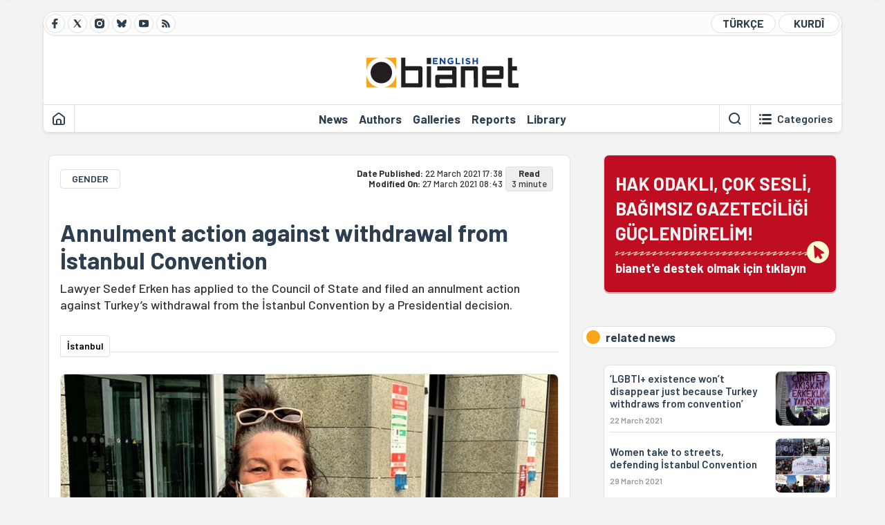

--- FILE ---
content_type: text/html; charset=utf-8
request_url: https://bianet.org/haber/annulment-action-against-withdrawal-from-istanbul-convention-241209
body_size: 12111
content:
<!DOCTYPE html><html lang=en xml:lang=en><head><script>window.dataLayer=window.dataLayer||[];window.dataLayer.push({'section':'English'});</script><script>(function(w,d,s,l,i){w[l]=w[l]||[];w[l].push({'gtm.start':new Date().getTime(),event:'gtm.js'});var f=d.getElementsByTagName(s)[0],j=d.createElement(s),dl=l!='dataLayer'?'&l='+l:'';j.async=true;j.src='https://www.googletagmanager.com/gtm.js?id='+i+dl;f.parentNode.insertBefore(j,f);})(window,document,'script','dataLayer','GTM-T33QTD7');</script><meta charset=utf-8><meta name=viewport content="width=device-width, initial-scale=1, shrink-to-fit=no"><meta http-equiv=Content-Language content=en><meta http-equiv=Cache-Control content="no-cache, no-store, must-revalidate"><meta http-equiv=Pragma content=no-cache><meta http-equiv=Expires content=0><link rel="shortcut icon" type=image/x-icon href=/favicon.ico><title>Annulment action against withdrawal from İstanbul Convention</title><meta itemprop=description name=description property=og:description content="Lawyer Sedef Erken has applied to the Council of State and filed an annulment action against Turkey’s withdrawal from the İstanbul Convention by a Presidential decision.
"><meta itemprop=datePublished content=2021-03-22T17:38:00+03:00><meta name=dateModified content=2021-03-27T08:43:45+03:00><meta itemprop=datePublished property=article:published content=2021-03-22T17:38:00+03:00><meta itemprop=keywords name=keywords content="Council of State,istanbul convention,annulment action,sedef erken,withdrawal from istanbul convention"><meta itemprop=identifier name=contentid content=241209><meta property=og:title content="Annulment action against withdrawal from İstanbul Convention"><meta property=og:url itemprop=url content=https://bianet.org/haber/annulment-action-against-withdrawal-from-istanbul-convention-241209><meta name=twitter:url content=https://bianet.org/haber/annulment-action-against-withdrawal-from-istanbul-convention-241209><meta name=twitter:title content="Annulment action against withdrawal from İstanbul Convention"><meta name=twitter:description content="Lawyer Sedef Erken has applied to the Council of State and filed an annulment action against Turkey’s withdrawal from the İstanbul Convention by a Presidential decision.
"><meta name=pdate content=20210322><meta name=utime content=20210327084345><meta name=ptime content=20210322173800><meta property=og:image content=https://static.bianet.org/system/uploads/1/articles/spot_image/000/241/209/original/11bb.jpg><meta name=twitter:image content=https://static.bianet.org/system/uploads/1/articles/spot_image/000/241/209/original/11bb.jpg><meta itemprop=genre content=News><meta itemprop=inLanguage content=en><meta itemprop=ogType property=og:type content=article><meta property=og:type content=article><meta name=msapplication-starturl content=https://bianet.org><meta name=twitter:card content=summary_large_image><meta name=twitter:widgets:new-embed-design content=on><meta name=twitter:widgets:csp content=on><link rel=canonical href=https://bianet.org/haber/annulment-action-against-withdrawal-from-istanbul-convention-241209><link rel=preconnect href=https://fonts.googleapis.com><link rel=preconnect href=https://fonts.gstatic.com crossorigin><link href="https://fonts.googleapis.com/css2?family=Barlow:ital,wght@0,400;0,500;0,600;0,700;1,400;1,500;1,600;1,700&amp;display=swap" rel=stylesheet><link rel=stylesheet href="/assets/css/main.css?v=rF0UcM0bW-J5Dpal-TQ0PkMc4VpxKuBonXeKKLg_blk" media=screen><link rel=stylesheet href=/assets/js/vendor/lightGallery/css/lightgallery-bundle.min.css media=none onload="if(media!='screen')media='screen'"><link rel=stylesheet href=/assets/js/vendor/select2/css/select2.min.css media=none onload="if(media!='screen')media='screen'"><link rel=stylesheet href="/assets/js/vendor/select2/css/select2-biatheme.css?v=EBJ32YPL0nz7-elwZf4CNSp3AmoIC2mpCJ3w4mteMWI" media=none onload="if(media!='screen')media='screen'"><script async src=https://securepubads.g.doubleclick.net/tag/js/gpt.js crossorigin=anonymous></script><script>window.googletag=window.googletag||{cmd:[]};googletag.cmd.push(function(){googletag.defineSlot('/23095218034/masthead_mobil',[300,100],'div-gpt-ad-1765913091729-0').addService(googletag.pubads());googletag.defineSlot('/23095218034/habarsonu_mobil',[[300,250],[336,280]],'div-gpt-ad-1765913132123-0').addService(googletag.pubads());googletag.defineSlot('/23095218034/habarsonu_desktop',[[960,90],[970,66],'fluid',[950,90],[980,90],[970,250],[970,90],[980,120]],'div-gpt-ad-1765913171830-0').addService(googletag.pubads());googletag.defineSlot('/23095218034/sidebar2',[[336,280],[300,250]],'div-gpt-ad-1765913200437-0').addService(googletag.pubads());googletag.defineSlot('/23095218034/sidebar-2',[[336,280],[300,250]],'div-gpt-ad-1765913228340-0').addService(googletag.pubads());googletag.defineSlot('/23095218034/sayfa_alti',[[300,250],[300,31],[300,75],[336,280],[300,50],[300,100],[320,100],[320,50]],'div-gpt-ad-1765913306932-0').addService(googletag.pubads());googletag.defineSlot('/23095218034/1',[[750,200],[728,90],[960,90],[750,100],[970,90],[970,250],[970,66],[750,300],[950,90]],'div-gpt-ad-1765913343676-0').addService(googletag.pubads());googletag.pubads().enableSingleRequest();googletag.pubads().collapseEmptyDivs();googletag.enableServices();});</script><ins data-publisher=adm-pub-6296092264 data-ad-network=667c219d865235b64ada3ccb data-ad-size="[[320, 100]], [[970, 90]]" class=adm-ads-area></ins><script src=https://static.cdn.admatic.com.tr/showad/showad.min.js></script><script>window.yaContextCb=window.yaContextCb||[]</script><script src=https://yandex.ru/ads/system/context.js async></script><script>history.scrollRestoration="manual";var adsStatus=true;</script><script type=application/javascript src=https://news.google.com/swg/js/v1/swg-basic.js></script><script>(self.SWG_BASIC=self.SWG_BASIC||[]).push(basicSubscriptions=>{basicSubscriptions.setOnEntitlementsResponse(entitlementsPromise=>{entitlementsPromise.then(entitlements=>{if(entitlements.enablesThisWithCacheableEntitlements()){adsStatus=false;window.addEventListener('load',function(){var ads=document.querySelectorAll('ins');ads.forEach(function(ad){ad.remove();});});basicSubscriptions.dismissSwgUI();}});});basicSubscriptions.init({type:"NewsArticle",isPartOfType:["Product"],isPartOfProductId:"CAowxYmcCw:openaccess",clientOptions:{theme:"light",lang:"tr"},});});</script><body><noscript><iframe src="https://www.googletagmanager.com/ns.html?id=GTM-T33QTD7" height=0 width=0 style=display:none;visibility:hidden></iframe></noscript><header class=header--desktop><div class='container header-wrapper shadow-sm'><div class='top-bar row'><div class='social col-4'><a href=https://www.facebook.com/Bianeteng class='btn btn--social btn--circle btn--social--facebook' target=_blank><img src=https://static.bianet.org/icons/icon-facebook.svg alt="Facebook'ta Bianet"></a> <a href=https://twitter.com/bianet_eng class='btn btn--social btn--circle btn--social--twitter' target=_blank><img src=https://static.bianet.org/icons/icon-twitter.svg alt="Twitter'da Bianet"></a> <a href=https://www.instagram.com/bianetorg class='btn btn--social btn--circle btn--social--instagram' target=_blank><img src=https://static.bianet.org/icons/icon-instagram.svg alt="Instagram'da Bianet"></a> <a href=https://bsky.app/profile/bianet-eng.bsky.social class='btn btn--social btn--circle btn--social--bluesky' target=_blank><img src=https://static.bianet.org/icons/icon-bluesky.svg alt="Bluesky'da Bianet"></a> <a href=https://www.youtube.com/user/bianetorg class='btn btn--social btn--circle btn--social--youtube' target=_blank><img src=https://static.bianet.org/icons/icon-youtube.svg alt="Youtube'da Bianet"></a> <a href=/rss/english class='btn btn--social btn--circle btn--social--rss' target=_blank><img src=https://static.bianet.org/icons/icon-rss.svg alt="Bianet RSS"></a></div><div class='empty col-4'></div><div class='language col-4'><a href="/" class='btn btn--language btn--round-full btn--language--turkish'>TÜRKÇE</a> <a href=/kurdi class='btn btn--language btn--round-full btn--language--kurdi'>KURDÎ</a></div></div><div class=mid-bar><div class=row><div class=col-auto><div class=empty></div></div><div class=col><a href=/english class=logo><img src=https://static.bianet.org/logos/bianet-english-logo.svg alt='bianet-Bağımsız İletişim Ağı'></a></div><div class=col-auto><div class=empty></div></div></div></div><div class=bottom-bar><div class=row><div class=col-2><div class=left-part><a href=/english class='btn btn--icon'><img src=https://static.bianet.org/icons/icon-home.svg alt=Homepage></a><div class='vline ms-1'></div></div></div><div class=col-8><div class=center-part><a href=/news class='btn btn--text'><span>News</span><span class=indicator></span></a> <a href=/authors class='btn btn--text'><span>Authors</span><span class=indicator></span></a> <a href=/galleries class='btn btn--text'><span>Galleries</span><span class=indicator></span></a> <a href=/reports class='btn btn--text'><span>Reports</span><span class=indicator></span></a> <a href=/bia-library class='btn btn--text'><span>Library</span><span class=indicator></span></a><div id=DivHeader1></div></div></div><div class=col-2><div class=right-part><div class=vline></div><a href=/search class='btn btn--icon'><img src=https://static.bianet.org/icons/icon-search.svg alt=Search></a><div class='vline me-1'></div><a class='btn btn--icon-text btn--toggle-categories'><img class=off src=https://static.bianet.org/icons/icon-categories.svg alt='Show categories'><img class=on src=https://static.bianet.org/icons/icon-close.svg alt='Hide categories'><span tabindex=0>Categories</span></a></div></div></div></div></div><div class='container category-wrapper'><div class=row><div class=col-12><div class='center-part shadow-sm' id=DivHeader2></div></div></div></div></header><header class=header--desktop-sticky><div class='container-fluid header-wrapper shadow'><div class='top-bar row'><div class='social col-4'><a href=https://www.facebook.com/Bianeteng class='btn btn--social btn--circle btn--social--facebook' target=_blank><img src=https://static.bianet.org/icons/icon-facebook.svg alt="Facebook' ta Bianet"></a> <a href=https://twitter.com/bianet_eng class='btn btn--social btn--circle btn--social--twitter' target=_blank><img src=https://static.bianet.org/icons/icon-twitter.svg alt="Twitter' da Bianet"></a> <a href=https://www.instagram.com/bianetorg class='btn btn--social btn--circle btn--social--instagram' target=_blank><img src=https://static.bianet.org/icons/icon-instagram.svg alt="Instagram' da Bianet"></a> <a href=https://www.youtube.com/user/bianetorg class='btn btn--social btn--circle btn--social--youtube' target=_blank><img src=https://static.bianet.org/icons/icon-youtube.svg alt="Youtube' da Bianet"></a> <a href=/rss/english class='btn btn--social btn--circle btn--social--rss' target=_blank><img src=https://static.bianet.org/icons/icon-rss.svg alt="Bianet RSS"></a></div><div class='logo col-4'><a href=/english><img src=https://static.bianet.org/logos/bianet-english-logo-md.svg alt="bianet-Bağımsız İletişim Ağı"></a></div><div class='language col-4'><a href="/" class='btn btn--language btn--round-full btn--language--turkish'>TÜRKÇE</a> <a href=/kurdi class='btn btn--language btn--round-full btn--language--kurdi'>KURDÎ</a></div></div></div></header><header class='header--mobile header--mobile--english'><div class='container-fluid header-wrapper shadow'><div class=row><div class='left-part col-2'><a href=/search class='btn btn--icon search'><img src=https://static.bianet.org/icons/icon-search-mobile.svg alt=Search></a> <a href=/english class='btn btn--icon home'><img src=https://static.bianet.org/icons/icon-home-mobile.svg alt=Homepage></a></div><div class='center-part col-8'><a href=/english><img src=https://static.bianet.org/logos/bianet-english-logo-sm.svg alt="bianet-Bağımsız İletişim Ağı"></a></div><div class='right-part col-2'><a class='btn btn--icon sidebar-switch'><img class=open src=https://static.bianet.org/icons/icon-menu-mobile.svg alt='Show menu'><img class=close src=https://static.bianet.org/icons/icon-close-mobile.svg alt='Hide menu'></a></div></div></div><div id=mobile-menu class=sidenav><div class=sidenav__content><div class=container-md><div class='row user d-none'></div><div class='row links'><div class=col><div class=wrapper-1><a href="/" class='btn btn--text'><span>bianet</span></a> <a href=/biamag class='btn btn--text'><span>biamag</span></a> <a href="/" class='btn btn--text'><span>türkçe</span></a> <a href=/kurdi class='btn btn--text'><span>kurdî</span></a></div><div id=DivHeader3></div><div class=title>SECTIONS</div><div class=wrapper-2><a href=/news class='btn btn--text'><span>News</span></a> <a href=/authors class='btn btn--text'><span>Authors</span></a> <a href=/reports class='btn btn--text'><span>Special Reports</span></a> <a href=/projects class='btn btn--text'><span>Projects</span></a> <a href=/bia-library class='btn btn--text'><span>Library</span></a> <a href=/galleries class='btn btn--text'><span>Galleries</span></a> <a href=/search class='btn btn--text'><span>Search on the website</span></a></div><div class=title>CATEGORIES</div><div class=wrapper-3><div id=DivHeader4></div></div><div class=title>SOCIAL MEDIA</div><div class=wrapper-5><a href=https://www.facebook.com/Bianeteng class='btn btn--text' target=_blank><span>Facebook</span></a> <a href=https://twitter.com/bianet_eng class='btn btn--text' target=_blank><span>Twitter</span></a> <a href=https://www.youtube.com/user/bianetorg class='btn btn--text' target=_blank><span>Youtube</span></a> <a href=https://www.instagram.com/bianetorg class='btn btn--text' target=_blank><span>Instagram</span></a> <a href=/rss/english class='btn btn--text' target=_blank><span>RSS</span></a> <a href=https://eepurl.com/bEeFmn class='btn btn--text' target=_blank><span>E-bulletin</span></a></div><div class=title>CORPORATE</div><div class=wrapper-4><a href=/about-us class='btn btn--text'><span>About Us</span></a> <a href=/about-us#iletisim class='btn btn--text'><span>Contact</span></a> <a href=/page/data-protection-policy-285339 class='btn btn--text'><span>Data protection policy</span></a> <a href=/page/privacy-policy-285340 class='btn btn--text'><span>Privacy Policy</span></a></div></div></div></div></div><div class=sidenav__footer><div class=logo><img src=https://static.bianet.org/logos/bianet-logo.svg alt="Bianet - Bağımsız İletişim Ağı"></div></div></div></header><scripts></scripts><style>.fig-modal .modal-dialog{position:relative;display:table;overflow-y:auto;overflow-x:auto;width:auto}</style><main class='page-news-single balanced'><div class=container-fluid><div class=container><div class=row><div class=col-12><div class=ads--before-content><div id=DivAds-ContentHeader-2093423195></div><scripts></scripts></div></div></div></div></div><div class="container-md scroll-step" data-url=/haber/annulment-action-against-withdrawal-from-istanbul-convention-241209 data-title="Annulment action against withdrawal from İstanbul Convention"><div class=row><div class="col-12 col-lg-8"><div class=column-1><section class="news-single content-part" data-url=/haber/annulment-action-against-withdrawal-from-istanbul-convention-241209 data-title="Annulment action against withdrawal from İstanbul Convention"><div class=top-part><div class=meta-wrapper><div class=category-wrapper><a class=btn-category href=/kategori/gender-23 target=_blank>GENDER</a></div><div class=date-wrapper><div class=publish-date><span class=label-mobile>DP: </span> <span class=label-desktop>Date Published: </span> <span class=value-mobile>22.03.2021 17:38</span> <span class=value-desktop>22 March 2021 17:38</span></div><div class=update-date><span class=separator>&nbsp;~&nbsp;</span> <span class=label-mobile>MO: </span> <span class=label-desktop>Modified On: </span> <span class=value-mobile>27.03.2021 08:43</span> <span class=value-desktop>27 March 2021 08:43</span></div></div><div class=read-time><span class=label-mobile>Read</span> <span class=label-desktop>Read:&nbsp;</span> <span class=value>3 minute</span></div></div><div class=txt-wrapper><h1 class=headline tabindex=0>Annulment action against withdrawal from &#x130;stanbul Convention</h1><div class=desc tabindex=0>Lawyer Sedef Erken has applied to the Council of State and filed an annulment action against Turkey’s withdrawal from the İstanbul Convention by a Presidential decision.</div></div><div class="hline--1x d-lg-none"></div><div class=info-wrapper--mobile><div class=left-part><a class="ccard ccard--author ccard--author-chip ccard--author-chip--bia"><div class=txt-wrapper><h2 class=name>&#x130;stanbul</h2></div></a></div></div><div class="info-wrapper d-none d-lg-flex"><div class=left-part><a class="ccard ccard--author ccard--author-chip ccard--author-chip--bia"><div class=txt-wrapper><h2 class=name>&#x130;stanbul</h2></div></a></div><div class=hline--1x></div></div><div class=figure-wrapper tabindex=0><figure><div class=figure-img-wrapper><img src=https://static.bianet.org/system/uploads/1/articles/spot_image/000/241/209/original/11bb.jpg alt="Annulment action against withdrawal from İstanbul Convention" loading=lazy></div></figure></div></div><div class=bottom-part><div class="actions-wrapper sticky-0"><div class="inner-wrapper sticky"><a target=_blank href="https://www.facebook.com/sharer.php?u=https://bianet.org/haber/annulment-action-against-withdrawal-from-istanbul-convention-241209" class="btn btn--icon-large btn-facebook"><img src=https://static.bianet.org/icons/icon-large-facebook.svg alt=""></a> <a target=_blank href='https://twitter.com/intent/tweet?url=https://bianet.org/haber/annulment-action-against-withdrawal-from-istanbul-convention-241209&amp;text=Annulment action against withdrawal from İstanbul Convention' class="btn btn--icon-large btn-twitter"><img src=https://static.bianet.org/icons/icon-large-twitter.svg alt=""></a> <a target=_blank href="https://wa.me/?text=https://bianet.org/haber/annulment-action-against-withdrawal-from-istanbul-convention-241209" class="btn btn--icon-large btn-whatsapp"><img src=https://static.bianet.org/icons/icon-large-whatsapp.svg alt=""></a> <a target=_blank href="https://bsky.app/intent/compose?text=https://bianet.org/haber/annulment-action-against-withdrawal-from-istanbul-convention-241209" class="btn btn--icon-large btn-bluesky"><img src=https://static.bianet.org/icons/icon-large-bluesky.svg alt=""></a> <a href=javascript:void(0) onclick="copyText('https://bianet.org/haber/annulment-action-against-withdrawal-from-istanbul-convention-241209')" class="btn btn--icon-large btn-copy"><img src=https://static.bianet.org/icons/icon-large-copylink.svg alt=""></a> <a target=_blank href="/cdn-cgi/l/email-protection#[base64]" class="btn btn--icon-large btn-email"><img src=https://static.bianet.org/icons/icon-large-email.svg alt=""></a> <a href=/print/haber/annulment-action-against-withdrawal-from-istanbul-convention-241209 class="btn btn--icon-large btn-print" target=_blank><img src=https://static.bianet.org/icons/icon-large-print.svg alt=""></a></div></div><div class=content-wrapper><div class=content id=gallery-241209 tabindex=0><p style=text-align:right><span style=font-size:11px><em>* Photo: <a href=/tag/sedef-erken-61616>Sedef Erken</a> - Twitter</em></span><p style=text-align:right><em>Click to read the article in <a href=https://bianet.org/1/8/241202-istanbul-sozlesmesinden-cekilmeye-karsi-dava target=_blank rel=nofollow>Turkish</a></em><p>Lawyer Sedef Erken has filed an <a href=/tag/annulment-action-87335>annulment action</a> against Turkey's withdrawal from the <a href=/tag/istanbul-convention-39399>İstanbul Convention</a> by a Presidential decision.<p>Submitting a petition to the İstanbul Administrative Court on Duty to be sent to the <a href=/tag/council-of-state-5902>Council of State</a> today (March 22), Sedef Erken has also shared a copy of the petition on her social media account, considering that there might be others who want to follow suit and file a case:<blockquote class=twitter-tweet><p lang=tr dir=ltr>arkadaşlar buyrun benim dilekçenin örneği<br><br>yalnız bu dava işlerinde kazanma garantisi yok, risk alıyoruz, hele de şu dönemde, bu konuda <br><br>sonra karşı taraf vekillerine avukatlık ücreti öderseniz bana kızmayın, ben göze aldım, siz açmak için iyi düşünün<a href=https://t.co/1QmsavZ06I rel=nofollow>https://t.co/1QmsavZ06I</a></p>— Sedef Erken (@SedefErken) <a href="https://twitter.com/SedefErken/status/1373982751406325761?ref_src=twsrc%5Etfw" rel=nofollow>March 22, 2021</a></blockquote><script data-cfasync="false" src="/cdn-cgi/scripts/5c5dd728/cloudflare-static/email-decode.min.js"></script><script charset=utf-8 src=https://platform.twitter.com/widgets.js></script><p>Making a statement on her social media account after submitting the petition, Erken has said, "I have filed the lawsuit. I will say, 'May all women file a suit.' But the price of even filing a simple case is very high in the country. I have paid 600 lira and not to mention other costs."<p>With the decision of President and Justice and Development Party (AKP) Chair Recep Tayyip Erdoğan published in Official Gazette on March 20, Turkey has withdrawn from the Council of Europe Convention on Preventing and Combating Violence Against Women and Domestic Violence.<p>In Erken's petition to the Council of State, it has been underlined that the Grand National Assembly of Turkey (TBMM) has the authority to ratify or withdraw from an international convention, noting that it is not legally possible to withdraw by a Presidential decision.<p>Accordingly, the lawyer has requested that the Presidential decision pulling Turkey out of the İstanbul Convention be annulled.<h2>What happened?</h2><p>Turkey has withdrawn from the İstanbul Convention with a Presidential decision published in the Official Gazette on March 20, 2021.<p>The decision in question said that "the Council of Europe Convention on Preventing and Combating Violence Against Women and Domestic Violence, which was signed by Turkey on May 11, 2011 and approved with the Cabinet Decree no. 2012/2816 on February 10, 2012, shall be terminated on the part of Turkey as per the Article 3 of the Presidential Decree no. 9."<p>Following this Presidential decision published at midnight, several social media users, women's rights defenders, lawyers and politicians, denounced the decision, recalling that the convention was unanimously approved at the Parliament and stressing that it is not possible for Turkey to withdraw from an international convention with a Presidential decision. (AS/SD)</div><div class=tags-wrapper><div class="chip chip--location"><div class=label>Origin</div><div class=location>BIA News Desk</div></div><a href=/tag/council-of-state-5902 class="btn btn--tag">Council of State</a> <a href=/tag/istanbul-convention-39399 class="btn btn--tag">istanbul convention</a> <a href=/tag/annulment-action-87335 class="btn btn--tag">annulment action</a> <a href=/tag/sedef-erken-61616 class="btn btn--tag">sedef erken</a> <a href=/tag/withdrawal-from-istanbul-convention-87293 class="btn btn--tag">withdrawal from istanbul convention</a></div></div></div><section class="mt-4 d-lg-none connected-mobile"><div class=section__title>related news</div><div class=section__content><div class="box box--related-mobile"><div class=news-wrapper><a href=/haber/lgbti-existence-won-t-disappear-just-because-turkey-withdraws-from-convention-241204 class="ccard ccard--news ccard--news-small"><div class=txt-wrapper><h6 class=surheadline>YILDIZ TAR AND HAT&#x130;CE DEM&#x130;R</h6><h5 class=headline>&#x2018;LGBTI&#x2B; existence won&#x2019;t disappear just because Turkey withdraws from convention&#x2019;</h5><div class=date>22 March 2021</div></div><div class=img-wrapper><img src=https://static.bianet.org/system/uploads/1/articles/main_image/000/241/204/original/cins1_-_Kopya-132.jpg alt=/haber/lgbti-existence-won-t-disappear-just-because-turkey-withdraws-from-convention-241204 loading=lazy></div></a><div class=hline--1x></div><a href=/haber/women-take-to-streets-defending-istanbul-convention-241496 class="ccard ccard--news ccard--news-small"><div class=txt-wrapper><h5 class=headline>Women take to streets, defending &#x130;stanbul Convention</h5><div class=date>29 March 2021</div></div><div class=img-wrapper><img src=https://static.bianet.org/system/uploads/1/articles/main_image/000/241/496/original/KADIN-132.jpg alt=/haber/women-take-to-streets-defending-istanbul-convention-241496 loading=lazy></div></a><div class=hline--1x></div><a href=/haber/iyi-party-chair-aksener-appeals-against-withdrawal-from-istanbul-convention-241625 class="ccard ccard--news ccard--news-small"><div class=txt-wrapper><h5 class=headline>&#x130;Y&#x130; Party Chair Ak&#x15F;ener appeals against withdrawal from &#x130;stanbul Convention</h5><div class=date>31 March 2021</div></div><div class=img-wrapper><img src=https://static.bianet.org/system/uploads/1/articles/main_image/000/241/625/original/mr_(2)-132.jpg alt=/haber/iyi-party-chair-aksener-appeals-against-withdrawal-from-istanbul-convention-241625 loading=lazy></div></a><div class=hline--1x></div><a href=/haber/withdrawal-from-istanbul-convention-chp-offers-legal-aid-for-appeals-241317 class="ccard ccard--news ccard--news-small"><div class=txt-wrapper><h6 class=surheadline>&#x130;STANBUL CONVENTION SAVES LIVES</h6><h5 class=headline>Withdrawal from &#x130;stanbul Convention: CHP offers legal aid for appeals</h5><div class=date>24 March 2021</div></div><div class=img-wrapper><img src=https://static.bianet.org/system/uploads/1/articles/main_image/000/241/317/original/dosya2.jpg alt=/haber/withdrawal-from-istanbul-convention-chp-offers-legal-aid-for-appeals-241317 loading=lazy></div></a><div class=hline--1x></div><a href=/haber/eu-sees-turkey-in-the-same-category-as-russia-and-china-241187 class="ccard ccard--news ccard--news-small"><div class=txt-wrapper><h6 class=surheadline>EU: A DREAM FOR TURKEY?</h6><h5 class=headline>&#x2018;EU sees Turkey in the same category as Russia and China&#x2019;</h5><div class=date>22 March 2021</div></div><div class=img-wrapper><img src=https://static.bianet.org/system/uploads/1/articles/main_image/000/241/187/original/erdo1020_-_Kopya-132.jpg alt=/haber/eu-sees-turkey-in-the-same-category-as-russia-and-china-241187 loading=lazy></div></a><div class=hline--1x></div><a href=/haber/withdrawal-from-istanbul-convention-full-backsliding-in-human-rights-241116 class="ccard ccard--news ccard--news-small"><div class=txt-wrapper><h6 class=surheadline>INTERNATIONAL REACTIONS</h6><h5 class=headline>Withdrawal from &#x130;stanbul Convention &#x2018;full backsliding in human rights&#x2019;</h5><div class=date>20 March 2021</div></div><div class=img-wrapper><img src=https://static.bianet.org/system/uploads/1/articles/main_image/000/241/116/original/ab-turkiye-yaptirim-yok1-132.jpg alt=/haber/withdrawal-from-istanbul-convention-full-backsliding-in-human-rights-241116 loading=lazy></div></a><div class=hline--1x></div><a href=/haber/pulling-out-of-istanbul-convention-is-permission-for-violence-241123 class="ccard ccard--news ccard--news-small"><div class=txt-wrapper><h6 class=surheadline>WOMEN&#x27;S RIGHT ADVOCATES</h6><h5 class=headline>&#x27;Pulling out of &#x130;stanbul Convention is permission for violence&#x27;</h5><div class=date>20 March 2021</div></div><div class=img-wrapper><img src=https://static.bianet.org/system/uploads/1/articles/main_image/000/241/123/original/SÖZLEŞME-132.jpg alt=/haber/pulling-out-of-istanbul-convention-is-permission-for-violence-241123 loading=lazy></div></a><div class=hline--1x></div><a href=/haber/turkish-medical-association-appeals-against-withdrawal-from-istanbul-convention-243939 class="ccard ccard--news ccard--news-small"><div class=txt-wrapper><h5 class=headline>Turkish Medical Association appeals against withdrawal from &#x130;stanbul Convention</h5><div class=date>12 May 2021</div></div><div class=img-wrapper><img src=https://static.bianet.org/system/uploads/1/articles/main_image/000/243/939/original/mr_ist_söz-132.jpg alt=/haber/turkish-medical-association-appeals-against-withdrawal-from-istanbul-convention-243939 loading=lazy></div></a><div class=hline--1x></div><a href=/haber/presidential-statement-on-turkey-s-withdrawal-from-istanbul-convention-241173 class="ccard ccard--news ccard--news-small"><div class=txt-wrapper><h5 class=headline>Presidential statement on Turkey&#x2019;s withdrawal from &#x130;stanbul Convention</h5><div class=date>22 March 2021</div></div><div class=img-wrapper><img src=https://static.bianet.org/system/uploads/1/articles/main_image/000/241/173/original/istaslı1_-_Kopya-132.jpg alt=/haber/presidential-statement-on-turkey-s-withdrawal-from-istanbul-convention-241173 loading=lazy></div></a><div class=hline--1x></div><a href=/haber/one-more-annulment-action-against-withdrawal-from-istanbul-convention-241661 class="ccard ccard--news ccard--news-small"><div class=txt-wrapper><h5 class=headline>One more annulment action against withdrawal from &#x130;stanbul Convention</h5><div class=date>31 March 2021</div></div><div class=img-wrapper><img src=https://static.bianet.org/system/uploads/1/articles/main_image/000/241/661/original/ist-132.jpg alt=/haber/one-more-annulment-action-against-withdrawal-from-istanbul-convention-241661 loading=lazy></div></a></div></div></div></section><div class=most-read-contents-mobile></div><scripts></scripts><section class=section--pushed><div class=section__content><div class="ccard ccard--support-v3"><div class=txt-wrapper><div class=title>Hak odaklı, çok sesli, bağımsız gazeteciliği güçlendirmek için bianet desteğinizi bekliyor.</div></div><a href=/bianete-destek-olun class=btn-support-v3 swg-standard-button=contribution role=button lang=tr><div class=swg-button-v3-icon-light></div>Google ile Katkıda Bulunun </a></div></div></section></section></div></div><div class="col-12 col-lg-4 d-none d-lg-block"><div class=column-2><section class=section--pushed><div class=section__content><a class="ccard ccard--support-v2" href=/bianete-destek-olun><div class=txt-wrapper><div class=title>HAK ODAKLI, ÇOK SESLİ,<br>BAĞIMSIZ GAZETECİLİĞİ GÜÇLENDİRELİM!</div><div class=desc>bianet'e destek olmak için tıklayın</div></div><div class=img-wrapper-alt><div class=circle></div><div class=arrow></div></div></a></div></section><section class=section--pushed><div class=section__title><div class=dot></div><div class=title tabindex=0>related news</div></div><div class=section__content><div class="box box--related"><div class=news-wrapper><a href=/haber/lgbti-existence-won-t-disappear-just-because-turkey-withdraws-from-convention-241204 class="ccard ccard--news ccard--news-small"><div class=txt-wrapper><h6 class=surheadline>YILDIZ TAR AND HAT&#x130;CE DEM&#x130;R</h6><h5 class=headline>&#x2018;LGBTI&#x2B; existence won&#x2019;t disappear just because Turkey withdraws from convention&#x2019;</h5><div class=date>22 March 2021</div></div><div class=img-wrapper><img src=https://static.bianet.org/system/uploads/1/articles/main_image/000/241/204/original/cins1_-_Kopya-132.jpg alt=/haber/lgbti-existence-won-t-disappear-just-because-turkey-withdraws-from-convention-241204 loading=lazy></div></a><div class=hline--1x></div><a href=/haber/women-take-to-streets-defending-istanbul-convention-241496 class="ccard ccard--news ccard--news-small"><div class=txt-wrapper><h5 class=headline>Women take to streets, defending &#x130;stanbul Convention</h5><div class=date>29 March 2021</div></div><div class=img-wrapper><img src=https://static.bianet.org/system/uploads/1/articles/main_image/000/241/496/original/KADIN-132.jpg alt=/haber/women-take-to-streets-defending-istanbul-convention-241496 loading=lazy></div></a><div class=hline--1x></div><a href=/haber/iyi-party-chair-aksener-appeals-against-withdrawal-from-istanbul-convention-241625 class="ccard ccard--news ccard--news-small"><div class=txt-wrapper><h5 class=headline>&#x130;Y&#x130; Party Chair Ak&#x15F;ener appeals against withdrawal from &#x130;stanbul Convention</h5><div class=date>31 March 2021</div></div><div class=img-wrapper><img src=https://static.bianet.org/system/uploads/1/articles/main_image/000/241/625/original/mr_(2)-132.jpg alt=/haber/iyi-party-chair-aksener-appeals-against-withdrawal-from-istanbul-convention-241625 loading=lazy></div></a><div class=hline--1x></div><a href=/haber/withdrawal-from-istanbul-convention-chp-offers-legal-aid-for-appeals-241317 class="ccard ccard--news ccard--news-small"><div class=txt-wrapper><h6 class=surheadline>&#x130;STANBUL CONVENTION SAVES LIVES</h6><h5 class=headline>Withdrawal from &#x130;stanbul Convention: CHP offers legal aid for appeals</h5><div class=date>24 March 2021</div></div><div class=img-wrapper><img src=https://static.bianet.org/system/uploads/1/articles/main_image/000/241/317/original/dosya2.jpg alt=/haber/withdrawal-from-istanbul-convention-chp-offers-legal-aid-for-appeals-241317 loading=lazy></div></a><div class=hline--1x></div><a href=/haber/eu-sees-turkey-in-the-same-category-as-russia-and-china-241187 class="ccard ccard--news ccard--news-small"><div class=txt-wrapper><h6 class=surheadline>EU: A DREAM FOR TURKEY?</h6><h5 class=headline>&#x2018;EU sees Turkey in the same category as Russia and China&#x2019;</h5><div class=date>22 March 2021</div></div><div class=img-wrapper><img src=https://static.bianet.org/system/uploads/1/articles/main_image/000/241/187/original/erdo1020_-_Kopya-132.jpg alt=/haber/eu-sees-turkey-in-the-same-category-as-russia-and-china-241187 loading=lazy></div></a><div class=hline--1x></div><a href=/haber/withdrawal-from-istanbul-convention-full-backsliding-in-human-rights-241116 class="ccard ccard--news ccard--news-small"><div class=txt-wrapper><h6 class=surheadline>INTERNATIONAL REACTIONS</h6><h5 class=headline>Withdrawal from &#x130;stanbul Convention &#x2018;full backsliding in human rights&#x2019;</h5><div class=date>20 March 2021</div></div><div class=img-wrapper><img src=https://static.bianet.org/system/uploads/1/articles/main_image/000/241/116/original/ab-turkiye-yaptirim-yok1-132.jpg alt=/haber/withdrawal-from-istanbul-convention-full-backsliding-in-human-rights-241116 loading=lazy></div></a><div class=hline--1x></div><a href=/haber/pulling-out-of-istanbul-convention-is-permission-for-violence-241123 class="ccard ccard--news ccard--news-small"><div class=txt-wrapper><h6 class=surheadline>WOMEN&#x27;S RIGHT ADVOCATES</h6><h5 class=headline>&#x27;Pulling out of &#x130;stanbul Convention is permission for violence&#x27;</h5><div class=date>20 March 2021</div></div><div class=img-wrapper><img src=https://static.bianet.org/system/uploads/1/articles/main_image/000/241/123/original/SÖZLEŞME-132.jpg alt=/haber/pulling-out-of-istanbul-convention-is-permission-for-violence-241123 loading=lazy></div></a><div class=hline--1x></div><a href=/haber/turkish-medical-association-appeals-against-withdrawal-from-istanbul-convention-243939 class="ccard ccard--news ccard--news-small"><div class=txt-wrapper><h5 class=headline>Turkish Medical Association appeals against withdrawal from &#x130;stanbul Convention</h5><div class=date>12 May 2021</div></div><div class=img-wrapper><img src=https://static.bianet.org/system/uploads/1/articles/main_image/000/243/939/original/mr_ist_söz-132.jpg alt=/haber/turkish-medical-association-appeals-against-withdrawal-from-istanbul-convention-243939 loading=lazy></div></a><div class=hline--1x></div><a href=/haber/presidential-statement-on-turkey-s-withdrawal-from-istanbul-convention-241173 class="ccard ccard--news ccard--news-small"><div class=txt-wrapper><h5 class=headline>Presidential statement on Turkey&#x2019;s withdrawal from &#x130;stanbul Convention</h5><div class=date>22 March 2021</div></div><div class=img-wrapper><img src=https://static.bianet.org/system/uploads/1/articles/main_image/000/241/173/original/istaslı1_-_Kopya-132.jpg alt=/haber/presidential-statement-on-turkey-s-withdrawal-from-istanbul-convention-241173 loading=lazy></div></a><div class=hline--1x></div><a href=/haber/one-more-annulment-action-against-withdrawal-from-istanbul-convention-241661 class="ccard ccard--news ccard--news-small"><div class=txt-wrapper><h5 class=headline>One more annulment action against withdrawal from &#x130;stanbul Convention</h5><div class=date>31 March 2021</div></div><div class=img-wrapper><img src=https://static.bianet.org/system/uploads/1/articles/main_image/000/241/661/original/ist-132.jpg alt=/haber/one-more-annulment-action-against-withdrawal-from-istanbul-convention-241661 loading=lazy></div></a></div></div></div></section><div class=ads><div id=DivAds-SideBar1-1100644891></div><scripts></scripts></div><div class=most-read-contents></div><scripts></scripts></div></div></div></div><div class="container-fluid news-transition scroll-step"><div class=container><div class=row><div class=col-12><div class=ads--between-content><div id=DivAds-General1-935726225></div><scripts></scripts></div></div></div></div></div><div class="nextFirstPage content-part scroll-step" data-url=/haber/desecration-of-kurdish-woman-fighter-s-body-sparks-hair-braiding-campaign-on-social-media-315934 data-title="Desecration of Kurdish woman fighter's body sparks hair braiding campaign on social media"></div><div class="container-fluid news-transition scroll-step"><div class=container><div class=row><div class=col-12><div class=ads--between-content><div id=DivAds-General2-1456359789></div><scripts></scripts></div></div></div></div></div><div class="nextSecondPage content-part scroll-step" data-url=/haber/adult-content-creator-merve-taskin-permanently-leaves-turkey-citing-prosecution-fears-315910 data-title="Adult content creator Merve Taşkın permanently leaves Turkey, citing prosecution fears"></div><div class=container-md><div class=row><div class=col-12><div id=DivHomeContent></div><scripts></scripts></div></div></div></main><footer class=footer--desktop><div class=container-md><div class=row><div class=col-12><div class=footer-wrapper><div class="row top-bar"><div class="copy col-8"><a href="/" class=logo><img src=https://static.bianet.org/logos/bianet-logo.svg alt="bianet-Bağımsız İletişim Ağı"></a><div class=copyright>Copyright © 2026 all rights reserved<br>IPS Communication Foundation - Independent Communication Network</div></div><div class="social col-4"><a href=https://www.facebook.com/Bianeteng class="btn btn--social btn--circle btn--social--facebook" target=_blank><img src=https://static.bianet.org/icons/icon-facebook.svg alt="Facebook'ta Bianet"></a> <a href=https://twitter.com/bianet_eng class="btn btn--social btn--circle btn--social--twitter" target=_blank><img src=https://static.bianet.org/icons/icon-twitter.svg alt="Twitter'da Bianet"></a> <a href=https://www.instagram.com/bianetorg class="btn btn--social btn--circle btn--social--instagram" target=_blank><img src=https://static.bianet.org/icons/icon-instagram.svg alt="Instagram'da Bianet"></a> <a href=https://www.youtube.com/user/bianetorg class="btn btn--social btn--circle btn--social--youtube" target=_blank><img src=https://static.bianet.org/icons/icon-youtube.svg alt="Youtube'da Bianet"></a> <a href=/rss/english class="btn btn--social btn--circle btn--social--rss" target=_blank><img src=https://static.bianet.org/icons/icon-rss.svg alt="Bianet RSS"></a></div></div><div id=DivFooter></div><div class="row bottom-bar"><div class=col><a href=/about-us class="btn btn--text"><span>Contact Us</span></a> <a href=/about-us#acik-pozisyon class="btn btn--text"><span>Open Positions</span></a> <a href=/about-us#staj class="btn btn--text"><span>Internship Opportunities</span></a> <a href=/about-us#reklam class="btn btn--text"><span>Advertise with us</span></a> <a href=/page/data-protection-policy-285339 class="btn btn--text"><span>Data protection policy</span></a> <a href=/page/privacy-policy-285340 class="btn btn--text"><span>Privacy Policy</span></a></div></div><div class="row last-bar"><div class=col>This website is published with the core support of the Swedish International Development Cooperation Agency (SIDA) to IPS Communication Foundation. The content of this website is the sole responsibility of IPS Communication Foundation and is not indicative of SIDA&#x27;s stance.</div></div></div></div></div></div></footer><footer class=footer--mobile><div class=container-fluid><div class=footer-wrapper><div class="row top-bar"><div class=col-12><a href="/" class=center-part><img src=https://static.bianet.org/logos/bianet-logo.svg alt="bianet-Bağımsız İletişim Ağı"></a></div></div><div class="row mid-bar"><div class="col social"><a href=https://www.facebook.com/Bianeteng class="btn btn--social btn--circle btn--social--facebook" target=_blank><img src=https://static.bianet.org/icons/icon-facebook.svg alt="Facebook'ta Bianet"></a> <a href=https://twitter.com/bianet_eng class="btn btn--social btn--circle btn--social--twitter" target=_blank><img src=https://static.bianet.org/icons/icon-twitter.svg alt="Twitter'da Bianet"></a> <a href=https://www.instagram.com/bianetorg class="btn btn--social btn--circle btn--social--instagram" target=_blank><img src=https://static.bianet.org/icons/icon-instagram.svg alt="Instagram'da Bianet"></a> <a href=https://www.youtube.com/user/bianetorg class="btn btn--social btn--circle btn--social--youtube" target=_blank><img src=https://static.bianet.org/icons/icon-youtube.svg alt="Youtube'da Bianet"></a> <a href=/rss/english class="btn btn--social btn--circle btn--social--rss" target=_blank><img src=https://static.bianet.org/icons/icon-rss.svg alt="Bianet RSS"></a></div></div><div class="row last-bar"><div class=col>This website is published with the core support of the Swedish International Development Cooperation Agency (SIDA) to IPS Communication Foundation. The content of this website is the sole responsibility of IPS Communication Foundation and is not indicative of SIDA&#x27;s stance.</div></div></div></div></footer><scripts></scripts><div class=scroll-to-top><img src=https://static.bianet.org/icons/icon-scrolltop.svg alt='Back to Top'></div><div class=dark-bg style=opacity:0;visibility:hidden></div><input type=hidden id=HdnPeriod value=day><div id=notification popover=manual style=display:none><div class=notification-title><div class=title>GÜNCEL</div><button popovertarget=notification popovertargetaction=hide class="btn btn--icon"> <img class=close src=https://static.bianet.org/icons/icon-close-mobile.svg alt="Menü Gizle"> </button></div><a id=HrefNotification class="ccard ccard--news ccard--news-large"><div class=img-wrapper><img id=ImgNotification></div><div class=info-wrapper><div class=txt-wrapper><h5 class=headline><label id=LblNotification></label></h5></div></div></a></div><div id=getpermission popover=manual style=display:none><div class=getpermission-title><div class=icon><img class=close src=https://static.bianet.org/icons/icon-bell.png alt="Menü Gizle"></div><div class=title>bianet'ten bildirimler</div><button popovertarget=getpermission popovertargetaction=hide id=BtnRemindLaterClose class="btn btn--icon"> <img class=close src=https://static.bianet.org/icons/icon-close-mobile.svg alt="Menü Gizle"> </button></div><div class=content tabindex=0><div class=text>bianet'in özel bildirimlerine izin vererek önemli gelişmelerden haberdar olabilirsiniz.</div><div class=buttons><button popovertarget=getpermission id=BtnRemindLater popovertargetaction=hide class="btn btn-left"> Sonra Hatırlat </button> <button popovertarget=getpermission id=BtnGivePermission popovertargetaction=hide class="btn btn-right"> İzin Ver </button></div></div></div><script src=https://code.jquery.com/jquery-3.7.0.min.js integrity="sha256-2Pmvv0kuTBOenSvLm6bvfBSSHrUJ+3A7x6P5Ebd07/g=" crossorigin=anonymous></script><script src=https://cdn.jsdelivr.net/npm/popper.js@1.16.0/dist/umd/popper.min.js integrity=sha384-Q6E9RHvbIyZFJoft+2mJbHaEWldlvI9IOYy5n3zV9zzTtmI3UksdQRVvoxMfooAo crossorigin=anonymous></script><script src=/assets/js/vendor/bootstrap.min.js></script><script async src=/assets/js/vendor/lightGallery/lightgallery.min.js></script><script async src=/assets/js/vendor/lightGallery/plugins/video/lg-video.min.js></script><script async src=/assets/js/vendor/lightGallery/plugins/hash/lg-hash.min.js></script><script src=/assets/js/vendor/select2/js/select2.full.min.js></script><script src="/assets/js/scrollama.min.js?v=F9jG24d3CABtDyKkLQMLGS-minISkiU85wp9hTAedDM"></script><script src="/assets/js/main.min.js?v=Dt6VJkxbubwLa-DpjHaReV4mIOjSg-PMhgRdc6i2g0c"></script><script>$.ajax({url:'/api/Stats/ContentRead?ContentId=241209',method:'POST'});</script><script>$(document).ready(function(){$(".nextFirstPage").load('/next/haber/desecration-of-kurdish-woman-fighter-s-body-sparks-hair-braiding-campaign-on-social-media-315934');$(".nextSecondPage").load('/next/haber/adult-content-creator-merve-taskin-permanently-leaves-turkey-citing-prosecution-fears-315910');const scroller=scrollama();scroller.setup({step:".scroll-step",offset:0.9}).onStepEnter((response)=>{if(response.index==1){if($(".content-part").hasClass("nextFirstPage")){$.ajax({url:'/api/Stats/ContentRead?ContentId=315934',method:'POST'});$(".nextFirstPage").removeClass("nextFirstPage");window.dataLayer=window.dataLayer||[];window.dataLayer.push({'event':'virtualPageview','pageUrl':'https://bianet.org/haber/desecration-of-kurdish-woman-fighter-s-body-sparks-hair-braiding-campaign-on-social-media-315934','pageTitle':`Desecration of Kurdish woman fighter&apos;s body sparks hair braiding campaign on social media`,'pageType':'virtualPageview','pageOrder':'2'});}}else if(response.index==3){if($(".content-part").hasClass("nextSecondPage")){$.ajax({url:'/api/Stats/ContentRead?ContentId=315910',method:'POST'});$(".nextSecondPage").removeClass("nextSecondPage");window.dataLayer=window.dataLayer||[];window.dataLayer.push({'event':'virtualPageview','pageUrl':'https://bianet.org/haber/adult-content-creator-merve-taskin-permanently-leaves-turkey-citing-prosecution-fears-315910','pageTitle':`Adult content creator Merve Taşkın permanently leaves Turkey, citing prosecution fears`,'pageType':'virtualPageview','pageOrder':'3'});}}
if(response.element.dataset.url){history.replaceState(null,null,response.element.dataset.url+(response.index==0?window.location.hash:''));document.title=response.element.dataset.title;}}).onStepExit((response)=>{});});</script><scripts render=true><script>$(document).ready(function(){if(adsStatus){let deviceType=getDeviceType();$.ajax({url:'/api/Ads/AdsGetList?LanguageId=3&slotname=ContentHeader&devicetype='+deviceType+'&pagetype=News&CategoryId=23',method:'GET',success:function(dataResponse){$("#DivAds-ContentHeader-2093423195").html(dataResponse.data);clearEmptyAds();}});}});</script><script>$(document).ready(function(){getMostReadsMobile();});</script><script>$(document).ready(function(){if(adsStatus){let deviceType=getDeviceType();$.ajax({url:'/api/Ads/AdsGetList?LanguageId=3&slotname=SideBar1&devicetype='+deviceType+'&pagetype=News&CategoryId=23',method:'GET',success:function(dataResponse){$("#DivAds-SideBar1-1100644891").html(dataResponse.data);clearEmptyAds();}});}});</script><script>$(document).ready(function(){getMostReadsDesktop();});</script><script>$(document).ready(function(){if(adsStatus){let deviceType=getDeviceType();$.ajax({url:'/api/Ads/AdsGetList?LanguageId=3&slotname=General1&devicetype='+deviceType+'&pagetype=News&CategoryId=23',method:'GET',success:function(dataResponse){$("#DivAds-General1-935726225").html(dataResponse.data);clearEmptyAds();}});}});</script><script>$(document).ready(function(){if(adsStatus){let deviceType=getDeviceType();$.ajax({url:'/api/Ads/AdsGetList?LanguageId=3&slotname=General2&devicetype='+deviceType+'&pagetype=News&CategoryId=23',method:'GET',success:function(dataResponse){$("#DivAds-General2-1456359789").html(dataResponse.data);clearEmptyAds();}});}});</script><script>$(document).ready(function(){$.ajax({url:'/api/Content/HomeContentGetList?LanguageId=3',method:'GET',success:function(dataResponse){$("#DivHomeContent").html(dataResponse.data);}});});</script><script>$(document).ready(function(){$.ajax({url:'/api/Header/HeaderGetList?LanguageId=3&SectionId=0',method:'GET',success:function(dataResponse){$("#DivHeader1").html(dataResponse.Header1);$("#DivHeader2").html(dataResponse.Header2);$("#DivHeader3").html(dataResponse.Header3);$("#DivHeader4").html(dataResponse.Header4);preparemain();}});});</script><script>$(document).ready(function(){$.ajax({url:'/api/Footer/FooterGetList?LanguageId=3&SectionId=0',method:'GET',success:function(dataResponse){$("#DivFooter").html(dataResponse.data);}});});</script></scripts><script type=application/ld+json>{"@context":"http://schema.org","@type":"NewsArticle","articleSection":"GENDER","mainEntityOfPage":{"@type":"WebPage","@id":"https://bianet.org/haber/annulment-action-against-withdrawal-from-istanbul-convention-241209"},"headline":"Annulment action against withdrawal from İstanbul Convention","keywords":"Council of State, istanbul convention, annulment action, sedef erken, withdrawal from istanbul convention","wordCount":"404","image":{"@type":"ImageObject","url":"https://static.bianet.org/system/uploads/1/articles/spot_image/000/241/209/original/11bb.jpg","width":"0","height":"0"},"datePublished":"2021-03-22T17:38:00+03:00","dateModified":"2021-03-27T08:43:45+03:00","description":"Annulment action against withdrawal from İstanbul Convention","articleBody":"Lawyer Sedef Erken has applied to the Council of State and filed an annulment action against Turkey’s withdrawal from the İstanbul Convention by a Presidential decision.
","author":{"@type":"Person","name":"Bianet","url":"https://bianet.org"},"publisher":{"@type":"Organization","name":"Bianet","logo":{"@type":"ImageObject","url":"https://static.bianet.org/images/bianet-logo-dark.png","width":500,"height":137}}}</script><script type=application/ld+json>{"@context":"http://schema.org","@type":"BreadcrumbList","itemListElement":[{"@type":"ListItem","position":1,"item":{"@id":"https://bianet.org","name":"Anasayfa"}},{"@type":"ListItem","position":2,"item":{"@id":"https://bianet.org/kategori/gender-23","name":"GENDER"}}]}</script><script data-schema=organization type=application/ld+json>{"@context":"http://schema.org","@type":"Organization","name":"Bianet","url":"https://bianet.org","logo":"https://static.bianet.org/images/bianet-logo-dark.png","sameAs":["https://www.facebook.com/bianet","https://twitter.com/bianet"],"contactPoint":[{"@type":"ContactPoint","telephone":"+902122882800","contactType":"customer service","contactOption":"TollFree","areaServed":"TR"}]}</script><script>function getMostReadsDesktop(){$.ajax({url:'/api/Content/MostReadContentGetList?LanguageId=3&SectionId=0&viewtype=desktop&period='+$("#HdnPeriod").val(),method:'GET',success:function(dataResponse){$(".most-read-contents").html(dataResponse.data);$('.hrf-day').off("click").on("click",function(e){$("#HdnPeriod").val("day");getMostReadsDesktop();});$('.hrf-week').off("click").on("click",function(e){$("#HdnPeriod").val("week");getMostReadsDesktop();});$('.hrf-month').off("click").on("click",function(e){$("#HdnPeriod").val("month");getMostReadsDesktop();});}});}
function getMostReadsMobile(){$.ajax({url:'/api/Content/MostReadContentGetList?LanguageId=3&SectionId=0&viewtype=mobile&period='+$("#HdnPeriod").val(),method:'GET',success:function(dataResponse){$(".most-read-contents-mobile").html(dataResponse.data);}});}</script><script type=module>import{initializeApp}from'https://www.gstatic.com/firebasejs/10.12.0/firebase-app.js';import{getAnalytics}from"https://www.gstatic.com/firebasejs/10.12.0/firebase-analytics.js";import{getMessaging,getToken,onMessage}from'https://www.gstatic.com/firebasejs/10.12.0/firebase-messaging.js';const firebaseConfig={apiKey:"AIzaSyDFh-I6dg7J34unMgREVSTEZD7ZXsaLBn0",authDomain:"bianetorg-67535.firebaseapp.com",projectId:"bianetorg-67535",storageBucket:"bianetorg-67535.appspot.com",messagingSenderId:"512195973812",appId:"1:512195973812:web:7ec03eff0c497e48457de1",measurementId:"G-YS2LG11PF5"};const app=initializeApp(firebaseConfig);const analytics=getAnalytics(app);const messaging=getMessaging();if(Notification.permission!=="denied"){if(isChrome()){const firebaseStatus=localStorage.getItem('firebase');$('#BtnRemindLaterClose,#BtnRemindLater').on('click',function(e){const firebaseDate=new Date();localStorage.setItem('firebase',"BLOCK|"+firebaseDate);});$('#BtnRemindLaterClose,#BtnRemindLater').on('click',function(e){const firebaseDate=new Date();localStorage.setItem('firebase',"BLOCK|"+firebaseDate);});$('#BtnGivePermission').on('click',function(e){const firebaseDate=new Date();localStorage.setItem('firebase',"OK|"+firebaseDate);requestPermission();});}}
onMessage(messaging,(payload)=>{if(payload.data){$("#ImgNotification").attr("src",payload.data.image);$("#ImgNotification").attr("alt",payload.data.title);$("#LblNotification").text(payload.data.title);$("#HrefNotification").attr("href",payload.data.link);document.getElementById('notification').style.removeProperty('display');document.getElementById('notification').showPopover();if(payload.data.messageid!="0"){fetch('https://bianet.org/api/Stats/FirebaseRead?MessageId='+payload.data.messageid+'&Place=Internal',{method:"POST"});$("#HrefNotification").on('click',function(evt){fetch('https://bianet.org/api/Stats/FirebaseClick?MessageId='+payload.data.messageid+'&Place=Internal',{method:"POST"});});}}});function requestPermission(){getToken(messaging,{vapidKey:'BLzQ42dlnQAsuhPRDmEOiKpGUdan4WHWM3k1-nL32WesYSKUwi5TBtLjiy-1vYgSfXmG0vUwjBLfwmZNdTvYwiI'}).then((currentToken)=>{if(currentToken){let oldToken=localStorage.getItem('fcmtoken');if(!oldToken){localStorage.setItem('fcmtoken',currentToken);oldToken="";}
if(oldToken!=currentToken){localStorage.setItem('fcmtoken',currentToken);$.ajax({url:'/api/Firebase/SubscribeToTopic?token='+currentToken+'&oldtoken='+oldToken,method:'POST'});}}}).catch((err)=>{console.log('An error occurred while retrieving token. ',err);});}</script><script>(function(m,e,t,r,i,k,a){m[i]=m[i]||function(){(m[i].a=m[i].a||[]).push(arguments)};m[i].l=1*new Date();for(var j=0;j<document.scripts.length;j++){if(document.scripts[j].src===r){return;}}
k=e.createElement(t),a=e.getElementsByTagName(t)[0],k.async=1,k.src=r,a.parentNode.insertBefore(k,a)})
(window,document,"script","https://mc.yandex.ru/metrika/tag.js","ym");ym(99721712,"init",{clickmap:true,trackLinks:true,accurateTrackBounce:true});</script><noscript><div><img src=https://mc.yandex.ru/watch/99721712 style=position:absolute;left:-9999px alt=""></div></noscript><script defer src="https://static.cloudflareinsights.com/beacon.min.js/vcd15cbe7772f49c399c6a5babf22c1241717689176015" integrity="sha512-ZpsOmlRQV6y907TI0dKBHq9Md29nnaEIPlkf84rnaERnq6zvWvPUqr2ft8M1aS28oN72PdrCzSjY4U6VaAw1EQ==" data-cf-beacon='{"version":"2024.11.0","token":"45d0d840385a425dae9d1eeeb5c0bc81","server_timing":{"name":{"cfCacheStatus":true,"cfEdge":true,"cfExtPri":true,"cfL4":true,"cfOrigin":true,"cfSpeedBrain":true},"location_startswith":null}}' crossorigin="anonymous"></script>


--- FILE ---
content_type: image/svg+xml
request_url: https://static.bianet.org/icons/icon-large-email.svg
body_size: 37
content:
<?xml version="1.0" encoding="UTF-8"?>
<svg width="40px" height="40px" viewBox="0 0 40 40" version="1.1" xmlns="http://www.w3.org/2000/svg" xmlns:xlink="http://www.w3.org/1999/xlink">
    <title>email</title>
    <g id="email" stroke="none" stroke-width="1" fill="none" fill-rule="evenodd">
        <path d="M27,12 L13,12 C11.3431458,12 10,13.3431458 10,15 L10,25 C10,26.6568542 11.3431458,28 13,28 L27,28 C28.6568542,28 30,26.6568542 30,25 L30,15 C30,13.3431458 28.6568542,12 27,12 Z M26.33,14 L20,18.75 L13.67,14 L26.33,14 Z M27,26 L13,26 C12.4477153,26 12,25.5522847 12,25 L12,15.25 L19.4,20.8 C19.5730962,20.9298221 19.7836298,21 20,21 C20.2163702,21 20.4269038,20.9298221 20.6,20.8 L28,15.25 L28,25 C28,25.5522847 27.5522847,26 27,26 Z" id="Shape" fill="#000000" fill-rule="nonzero"></path>
    </g>
</svg>